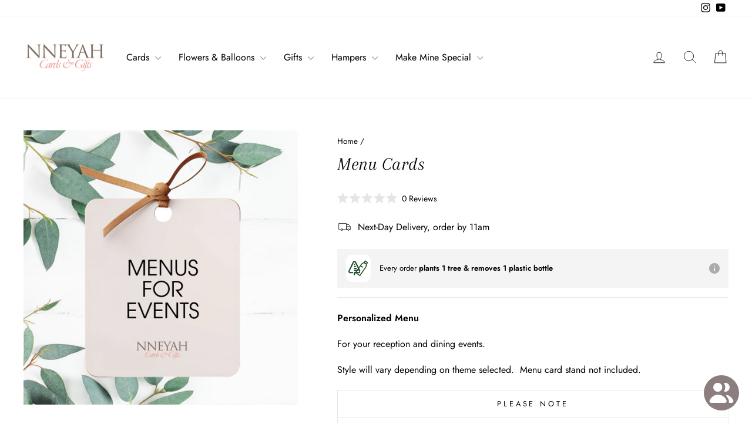

--- FILE ---
content_type: text/javascript; charset=utf-8
request_url: https://nneyah.cards/products/menus.js
body_size: 104
content:
{"id":4324488196,"title":"Menu Cards","handle":"menus","description":"\u003cp\u003e\u003cstrong\u003e\u003cspan style=\"color: rgb(0, 0, 0);\"\u003ePersonalized Menu\u003c\/span\u003e\u003c\/strong\u003e\u003c\/p\u003e\n\u003cp\u003eFor your reception and dining events.\u003c\/p\u003e\n\u003cp\u003eStyle will vary depending on theme selected.  Menu card stand not included.\u003c\/p\u003e","published_at":"2016-02-03T16:18:00+01:00","created_at":"2016-02-03T16:29:48+01:00","vendor":"Nneyah Cards \u0026 Gifts","type":"Menu Cards","tags":["Birthday","Menus","Place cards","Wedding"],"price":135000,"price_min":135000,"price_max":195000,"available":true,"price_varies":true,"compare_at_price":null,"compare_at_price_min":0,"compare_at_price_max":0,"compare_at_price_varies":false,"variants":[{"id":14377802052,"title":"4\"x6\" ⇅","option1":"4\"x6\" ⇅","option2":null,"option3":null,"sku":"","requires_shipping":true,"taxable":true,"featured_image":null,"available":true,"name":"Menu Cards - 4\"x6\" ⇅","public_title":"4\"x6\" ⇅","options":["4\"x6\" ⇅"],"price":135000,"weight":70,"compare_at_price":null,"inventory_quantity":1,"inventory_management":"shopify","inventory_policy":"continue","barcode":"","requires_selling_plan":false,"selling_plan_allocations":[]},{"id":42912725827673,"title":"4\"x6\" ⇆","option1":"4\"x6\" ⇆","option2":null,"option3":null,"sku":null,"requires_shipping":true,"taxable":true,"featured_image":null,"available":true,"name":"Menu Cards - 4\"x6\" ⇆","public_title":"4\"x6\" ⇆","options":["4\"x6\" ⇆"],"price":135000,"weight":70,"compare_at_price":null,"inventory_quantity":0,"inventory_management":"shopify","inventory_policy":"continue","barcode":"","requires_selling_plan":false,"selling_plan_allocations":[]},{"id":14377802116,"title":"6\"x8\" ⇅","option1":"6\"x8\" ⇅","option2":null,"option3":null,"sku":"","requires_shipping":true,"taxable":true,"featured_image":null,"available":true,"name":"Menu Cards - 6\"x8\" ⇅","public_title":"6\"x8\" ⇅","options":["6\"x8\" ⇅"],"price":175000,"weight":85,"compare_at_price":null,"inventory_quantity":1,"inventory_management":"shopify","inventory_policy":"continue","barcode":"","requires_selling_plan":false,"selling_plan_allocations":[]},{"id":42912725860441,"title":"6\"x8\" ⇆","option1":"6\"x8\" ⇆","option2":null,"option3":null,"sku":null,"requires_shipping":true,"taxable":true,"featured_image":null,"available":true,"name":"Menu Cards - 6\"x8\" ⇆","public_title":"6\"x8\" ⇆","options":["6\"x8\" ⇆"],"price":135000,"weight":70,"compare_at_price":null,"inventory_quantity":0,"inventory_management":"shopify","inventory_policy":"continue","barcode":"","requires_selling_plan":false,"selling_plan_allocations":[]},{"id":14377802180,"title":"4\"x10\" ⇅","option1":"4\"x10\" ⇅","option2":null,"option3":null,"sku":"","requires_shipping":true,"taxable":true,"featured_image":null,"available":true,"name":"Menu Cards - 4\"x10\" ⇅","public_title":"4\"x10\" ⇅","options":["4\"x10\" ⇅"],"price":195000,"weight":85,"compare_at_price":null,"inventory_quantity":1,"inventory_management":"shopify","inventory_policy":"continue","barcode":"","requires_selling_plan":false,"selling_plan_allocations":[]}],"images":["\/\/cdn.shopify.com\/s\/files\/1\/0061\/3462\/files\/Menus_20e8e355-71be-4c95-81f1-acdaa6a49a69.png?v=1759784626"],"featured_image":"\/\/cdn.shopify.com\/s\/files\/1\/0061\/3462\/files\/Menus_20e8e355-71be-4c95-81f1-acdaa6a49a69.png?v=1759784626","options":[{"name":"Size","position":1,"values":["4\"x6\" ⇅","4\"x6\" ⇆","6\"x8\" ⇅","6\"x8\" ⇆","4\"x10\" ⇅"]}],"url":"\/products\/menus","media":[{"alt":null,"id":26773369684057,"position":1,"preview_image":{"aspect_ratio":1.0,"height":750,"width":750,"src":"https:\/\/cdn.shopify.com\/s\/files\/1\/0061\/3462\/files\/Menus_20e8e355-71be-4c95-81f1-acdaa6a49a69.png?v=1759784626"},"aspect_ratio":1.0,"height":750,"media_type":"image","src":"https:\/\/cdn.shopify.com\/s\/files\/1\/0061\/3462\/files\/Menus_20e8e355-71be-4c95-81f1-acdaa6a49a69.png?v=1759784626","width":750}],"requires_selling_plan":false,"selling_plan_groups":[]}

--- FILE ---
content_type: text/javascript; charset=utf-8
request_url: https://nneyah.cards/products/menus.js
body_size: 420
content:
{"id":4324488196,"title":"Menu Cards","handle":"menus","description":"\u003cp\u003e\u003cstrong\u003e\u003cspan style=\"color: rgb(0, 0, 0);\"\u003ePersonalized Menu\u003c\/span\u003e\u003c\/strong\u003e\u003c\/p\u003e\n\u003cp\u003eFor your reception and dining events.\u003c\/p\u003e\n\u003cp\u003eStyle will vary depending on theme selected.  Menu card stand not included.\u003c\/p\u003e","published_at":"2016-02-03T16:18:00+01:00","created_at":"2016-02-03T16:29:48+01:00","vendor":"Nneyah Cards \u0026 Gifts","type":"Menu Cards","tags":["Birthday","Menus","Place cards","Wedding"],"price":135000,"price_min":135000,"price_max":195000,"available":true,"price_varies":true,"compare_at_price":null,"compare_at_price_min":0,"compare_at_price_max":0,"compare_at_price_varies":false,"variants":[{"id":14377802052,"title":"4\"x6\" ⇅","option1":"4\"x6\" ⇅","option2":null,"option3":null,"sku":"","requires_shipping":true,"taxable":true,"featured_image":null,"available":true,"name":"Menu Cards - 4\"x6\" ⇅","public_title":"4\"x6\" ⇅","options":["4\"x6\" ⇅"],"price":135000,"weight":70,"compare_at_price":null,"inventory_quantity":1,"inventory_management":"shopify","inventory_policy":"continue","barcode":"","requires_selling_plan":false,"selling_plan_allocations":[]},{"id":42912725827673,"title":"4\"x6\" ⇆","option1":"4\"x6\" ⇆","option2":null,"option3":null,"sku":null,"requires_shipping":true,"taxable":true,"featured_image":null,"available":true,"name":"Menu Cards - 4\"x6\" ⇆","public_title":"4\"x6\" ⇆","options":["4\"x6\" ⇆"],"price":135000,"weight":70,"compare_at_price":null,"inventory_quantity":0,"inventory_management":"shopify","inventory_policy":"continue","barcode":"","requires_selling_plan":false,"selling_plan_allocations":[]},{"id":14377802116,"title":"6\"x8\" ⇅","option1":"6\"x8\" ⇅","option2":null,"option3":null,"sku":"","requires_shipping":true,"taxable":true,"featured_image":null,"available":true,"name":"Menu Cards - 6\"x8\" ⇅","public_title":"6\"x8\" ⇅","options":["6\"x8\" ⇅"],"price":175000,"weight":85,"compare_at_price":null,"inventory_quantity":1,"inventory_management":"shopify","inventory_policy":"continue","barcode":"","requires_selling_plan":false,"selling_plan_allocations":[]},{"id":42912725860441,"title":"6\"x8\" ⇆","option1":"6\"x8\" ⇆","option2":null,"option3":null,"sku":null,"requires_shipping":true,"taxable":true,"featured_image":null,"available":true,"name":"Menu Cards - 6\"x8\" ⇆","public_title":"6\"x8\" ⇆","options":["6\"x8\" ⇆"],"price":135000,"weight":70,"compare_at_price":null,"inventory_quantity":0,"inventory_management":"shopify","inventory_policy":"continue","barcode":"","requires_selling_plan":false,"selling_plan_allocations":[]},{"id":14377802180,"title":"4\"x10\" ⇅","option1":"4\"x10\" ⇅","option2":null,"option3":null,"sku":"","requires_shipping":true,"taxable":true,"featured_image":null,"available":true,"name":"Menu Cards - 4\"x10\" ⇅","public_title":"4\"x10\" ⇅","options":["4\"x10\" ⇅"],"price":195000,"weight":85,"compare_at_price":null,"inventory_quantity":1,"inventory_management":"shopify","inventory_policy":"continue","barcode":"","requires_selling_plan":false,"selling_plan_allocations":[]}],"images":["\/\/cdn.shopify.com\/s\/files\/1\/0061\/3462\/files\/Menus_20e8e355-71be-4c95-81f1-acdaa6a49a69.png?v=1759784626"],"featured_image":"\/\/cdn.shopify.com\/s\/files\/1\/0061\/3462\/files\/Menus_20e8e355-71be-4c95-81f1-acdaa6a49a69.png?v=1759784626","options":[{"name":"Size","position":1,"values":["4\"x6\" ⇅","4\"x6\" ⇆","6\"x8\" ⇅","6\"x8\" ⇆","4\"x10\" ⇅"]}],"url":"\/products\/menus","media":[{"alt":null,"id":26773369684057,"position":1,"preview_image":{"aspect_ratio":1.0,"height":750,"width":750,"src":"https:\/\/cdn.shopify.com\/s\/files\/1\/0061\/3462\/files\/Menus_20e8e355-71be-4c95-81f1-acdaa6a49a69.png?v=1759784626"},"aspect_ratio":1.0,"height":750,"media_type":"image","src":"https:\/\/cdn.shopify.com\/s\/files\/1\/0061\/3462\/files\/Menus_20e8e355-71be-4c95-81f1-acdaa6a49a69.png?v=1759784626","width":750}],"requires_selling_plan":false,"selling_plan_groups":[]}